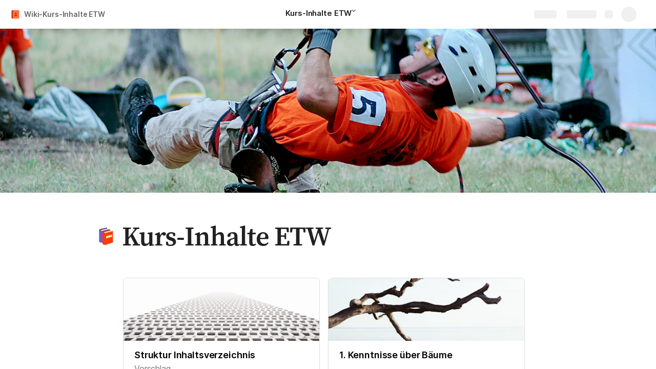

--- FILE ---
content_type: image/svg+xml
request_url: https://cdn.coda.io/icons/svg/color/books.svg
body_size: 302
content:
<svg xmlns="http://www.w3.org/2000/svg" width="48" height="48"><path d="M25.016 4L10.75 7.207C10.457 7.281 8 7.871 8 9.289v26.703c.371.008.719.008 1.016.008l16-5s1-.375 1-2V4.996c0-.55-.45-.996-1-.996zm0 0" fill="#7e57c2"/><path d="M25.016 4L10.75 7.207C10.457 7.281 8 7.871 8 9.289v26.703c.371.008.719.008 1.016.008l16-5s1-.375 1-2V4.996c0-.55-.45-.996-1-.996zm0 0" fill="#4527a0"/><path d="M31 7.29l-16 4c-2.25.581-7.016 1-7-2h-.016V36H8c-.016 3 4.793 3 7 3l16-5s1-.375 1-2V8.29a1 1 0 0 0-1-1zm0 0" fill="#7e57c2"/><path d="M33.016 8.625L18.75 12.207c-.293.074-2.75.664-2.75 2.082v26.703c.371.008.719.008 1.016.008l16-5s1-.375 1-2V9.621c0-.55-.45-.996-1-.996zm0 0" fill="#7e57c2"/><path d="M33.016 8.625L18.75 12.207c-.293.074-2.75.664-2.75 2.082v26.703c.371.008.719.008 1.016.008l16-5s1-.375 1-2V9.621c0-.55-.45-.996-1-.996zm0 0" fill="#bf360c"/><path d="M16 40.992c-.016 3 4.793 3.008 7 3.008l16-5.332s1-.375 1-2V13a.996.996 0 0 0-1-.996l-16 4.285c-2.25.582-7.016 1-7-2" fill="#7e57c2"/><path d="M16 40.992c-.016 3 4.793 3.008 7 3.008l16-5.332s1-.375 1-2V13a.996.996 0 0 0-1-.996l-16 4.285c-2.25.582-7.016 1-7-2" fill="#ff3d00"/><path d="M11 10.543c.754.437 1.96.746 3.02.957.359-.063.69-.133.98-.21l14.516-3.63L25 6 12.082 9.125s-2.664.5-1.082 1.418zm0 0M19 15.543c.754.437 1.96.746 3.02.957.359-.063.69-.133.98-.21l14.895-3.99L33 10.626l-12.918 3.5s-2.664.5-1.082 1.418zm0 0" fill="#ffe0b2"/><path d="M38 25v-5l-14 4v5zm0 0" fill="#ffecb3"/></svg>

--- FILE ---
content_type: image/svg+xml
request_url: https://cdn.coda.io/icons/svg/color/contacts.svg
body_size: 171
content:
<svg xmlns="http://www.w3.org/2000/svg" width="48" height="48"><path d="M38 44H12V4h26c2.2 0 4 1.8 4 4v32c0 2.2-1.8 4-4 4zm0 0" fill="#ff7043"/><path d="M10 4h2v40h-2c-2.2 0-4-1.8-4-4V8c0-2.2 1.8-4 4-4zm0 0" fill="#bf360c"/><path d="M30 20c0 2.21-1.79 4-4 4s-4-1.79-4-4 1.79-4 4-4 4 1.79 4 4zm0 0M33 30s-1.898-4-7-4-7 4-7 4v2h14zm0 0" fill="#ab300b"/></svg>

--- FILE ---
content_type: image/svg+xml
request_url: https://cdn.coda.io/icons/svg/color/get-cash.svg
body_size: 589
content:
<svg xmlns="http://www.w3.org/2000/svg" width="48" height="48"><path d="M36 15c0 5.5-4.5 10-10 10s-10-4.5-10-10S20.5 5 26 5s10 4.5 10 10" fill="#4caf50"/><path d="M29.398 17.5c0 2.5-2.398 2.8-2.796 2.8v1.4h-1v-1.4c-.403 0-3-.3-3-3.3h2c0 .3 0 1.7 1.5 1.7 1.296 0 1.296-1 1.296-1.2 0-2.2-4.5-1.3-4.5-4.8 0-2.098 1.903-2.802 2.801-2.802v-1.5h1.102v1.5c.699.102 2.597.602 2.597 3.204h-2c0-.602-.097-1.704-1.296-1.704C25 11.5 25 12.5 25 12.7c0 2.102 4.398 1.301 4.398 4.801" fill="#e8f5e9"/><path d="M38.816 31.691c-.41-.921-1.347-1.46-2.32-1.449a2.58 2.58 0 0 0-.969.203l-1.14.485c-.02-.07-.04-.13-.059-.196-.414-.922-1.344-1.464-2.316-1.46a2.65 2.65 0 0 0-.973.195l-3.34 1.39-7.93 3.309-5.55-1.73c-.18.074-3.242 1.199-5.246 1.96l16.793 6.829 12.511-5.184-.75-1.172c1.274-.531 1.84-1.96 1.29-3.18zm0 0" fill="#e89531"/><path d="M43.79 32.5a2.496 2.496 0 0 0-2.321-1.5c-.328 0-.66.07-.969.21l-8.512 3.72a4.188 4.188 0 0 1-.308 1.86 4.485 4.485 0 0 1-4.18 2.84c-.09-.001-.191-.001-.281-.009a4.447 4.447 0 0 1-1.38-.312l-.198-.079c-.293-.117-5.426-2.144-9.024-3.562a.995.995 0 0 1-.535-1.277 1 1 0 0 1 1.297-.567l1.785.703c.016.004.027.004.043.008 2.746 1.078 6.09 2.406 7.074 2.797l.094.035h.004l.195.082a2.499 2.499 0 0 0 3.246-1.398 2.5 2.5 0 0 0-1.398-3.25c-.32-.125-7.91-3.145-10.54-4.14-.808-.306-2.179-.661-3.382-.661-3.523 0-8.344 1.836-10.5 2.75L7.375 39l3.77-1.55 13.425 5.37a2.485 2.485 0 0 0 1.93-.031l16-7a2.495 2.495 0 0 0 1.29-3.289zm0 0" fill="#ffb74d"/></svg>